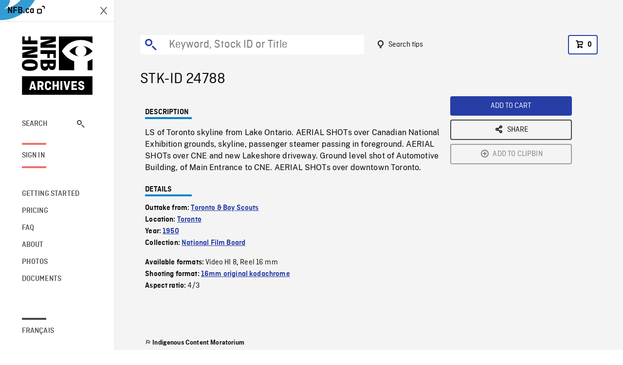

--- FILE ---
content_type: text/html; charset=utf-8
request_url: https://archives.nfb.ca/stockshot/24788/
body_size: 2750
content:


<!DOCTYPE html>
<html lang="en" class="brand-resize">
  <head>
    <!-- SEO Browser -->
    <meta charset="utf-8">
    <meta http-equiv="X-UA-Compatible" content="IE=edge">
    <meta name="viewport" content="width=device-width,initial-scale=1.0">

    <!-- SEO Robot -->
    <meta name="theme-color" content="#0085CA">
    <meta name="robots" content="index,follow">
    <meta name="googlebot" content="index,follow">

    
  





  <!-- SEO Title / Description / Alternate link -->
  <title>STK-ID 24788 - NFB Archives</title>
  <meta name="description" content="LS of Toronto skyline from Lake Ontario. AERIAL SHOTs over Canadian National Exhibition grounds, skyline, passenger steamer passing in foreground. AERIAL SHOTs over CNE and new Lakeshore driveway. Ground level shot of Automotive Building, of Main Entrance to CNE. AERIAL SHOTs over downtown Toronto." />
  <link rel="alternate" hreflang="fr" href="https://archives.onf.ca/plan/24788/" />

  <!-- Open Graph Share -->
  <meta property="og:title" content="STK-ID 24788">
  <meta property="og:description" content="LS of Toronto skyline from Lake Ontario. AERIAL SHOTs over Canadian National Exhibition grounds, skyline, passenger steamer passing in foreground. AERIAL SHOTs over CNE and new Lakeshore driveway. Ground level shot of Automotive Building, of Main Entrance to CNE. AERIAL SHOTs over downtown Toronto.">
  <meta property="og:site_name" content="NFB Archives">
  <meta property="og:locale" content="en">
  <meta property="og:type" content="website">
  
  <meta property="og:image" content="https://dkyhanv6paotz.cloudfront.net/onfca-prod/archives/static/meta-thumbnail.3b4ab39ff6d0.jpg">
  

  <!-- Twitter Share -->
  <meta property="twitter:card'" content="summary_large_image">
  <meta property="twitter:title" content="STK-ID 24788">
  <meta property="twitter:description" content="LS of Toronto skyline from Lake Ontario. AERIAL SHOTs over Canadian National Exhibition grounds, skyline, passenger steamer passing in foreground. AERIAL SHOTs over CNE and new Lakeshore driveway. Ground level shot of Automotive Building, of Main Entrance to CNE. AERIAL SHOTs over downtown Toronto.">
  
  <meta property="twitter:image" content="https://dkyhanv6paotz.cloudfront.net/onfca-prod/archives/static/meta-thumbnail.3b4ab39ff6d0.jpg">
  
  
  
  <meta name="google-site-verification" content="qDg4hGiuziyUtDG0mNfCghEatUmV7SKKQZw3bYbxy1Q" />
  




    <link href="/vue/css/chunk-vendors.a5d03586.css" rel="stylesheet"/>
	<link href="/vue/css/app.d83a5b3d.css" rel="stylesheet"/>
	<script defer="defer" src="/vue/js/chunk-vendors.08ed79bc0ad2f885.min.js"></script>
	<script defer="defer" src="/vue/js/app.d0589b7be1192aa6.min.js"></script>
	<script>window.GENERATED_BY_DJANGO = false</script>
	<link href="/vue/favicon.ico" rel="icon"/>

    <link href="https://dkyhanv6paotz.cloudfront.net/onfca-prod/archives/static/css/loader.0b12b3005727.css" rel="stylesheet">
    
<script type="application/ld+json">
  {
    "@context": "https://schema.org",
    "@type": "VideoObject",
    "name": "Toronto \u0026 Boy Scouts",
    "description": "LS of Toronto skyline from Lake Ontario. AERIAL SHOTs over Canadian National Exhibition grounds, skyline, passenger steamer passing in foreground. AERIAL SHOTs over CNE and new Lakeshore driveway. Ground level shot of Automotive Building, of Main Entrance to CNE. AERIAL SHOTs over downtown Toronto.",
    
    
    "duration": "PT0H7M7S",
    
    "contentUrl": "None",
    "uploadDate": "1950"
  }
</script>

  </head>
  <body class="no-js forceScrollY">
    <div id="app">
      
<h1>STK-ID 24788</h1>
<video controls poster="None">
  <source src="None">
</video>

<p>LS of Toronto skyline from Lake Ontario. AERIAL SHOTs over Canadian National Exhibition grounds, skyline, passenger steamer passing in foreground. AERIAL SHOTs over CNE and new Lakeshore driveway. Ground level shot of Automotive Building, of Main Entrance to CNE. AERIAL SHOTs over downtown Toronto.</p>
<h2>DETAILS</h2>
<dl>
  <dt>Excerpt from</dt>
  <dd>Toronto &amp; Boy Scouts</dd>

  
  <dt>Location</dt>
  <dd>Toronto</dd>
  

  
  <dt>Year</dt>
  <dd>1950</dd>
  

  
  <dt>Collection</dt>
  <dd>National Film Board</dd>
  

  

  
  <dt>Available formats</dt>
  <dd>Video HI 8, Reel 16 mm</dd>
  

  
  <dt>Shooting format</dt>
  <dd>16mm original kodachrome</dd>
  

  
  <dt>Aspect ratio</dt>
  <dd>4/3</dd>
  

  
</dl>

    </div>

    
<div id="archives-loader">
  <div class="logo">
    <img src="https://dkyhanv6paotz.cloudfront.net/onfca-prod/archives/static/archives-logo-v.2ed2b7370d04.svg" />
  </div>
</div>
    

<script>
window.VUE_APP_META_I18N = {
  "suffix": " - NFB Archives",
  "default": {
    "title": "NFB Archives",
    "description": "Our extensive stock footage and photos collection spans a wealth of content from Canada and around the world. Need colour footage of World War II? Climate change in the Arctic? You’ve come to the right place.\u000ACapturing over a century of history, our files and film reels are impeccably preserved, allowing for custom transfers to any resolution: SD, HD, 4K, 8K, etc."
  },
  "stockshot": {
    "title": "STK-ID {id}"
  },
  "search": {
    "title": "Search",
    "description": "Find the perfect shot with the NFB Archives advanced search tool. You can search by keywords, location, date or specific shot ID, and select multiple filters to better narrow down your results."
  },
  "cart": {
    "title": "Cart",
    "description": "Add NFB Archives stock footage to your cart to start the ordering process."
  },
  "request_list": {
    "title": "Your licence requests",
    "description": "Access the request history of your NFB Archives stock footage orders."
  },
  "request_detail": {
    "title": "Request",
    "description": "Start the ordering process by filling out the NFB Archives order request form, and then sending it to our sales agents."
  },
  "clipbin_list": {
    "title": "Clipbins",
    "description": "View all your clipbins from the NFB Archives website, and manage your different stock footage projects."
  },
  "clipbin_detail": {
    "title": "Clipbin",
    "description": "Create a clipbin to manage a project and to organize your shots on the NFB Archives stock footage platform."
  },
  "calculator": {
    "title": "Pricing calculator",
    "description": "Use the NFB Archives calculator to estimate the per\u002Dsecond price of the desired licence rights of your next stock footage order."
  },
  "404": {
    "title": "404",
    "description": "The page you are trying to reach cannot be found. Contact NFB Archives to draw this error to our attention."
  }
}
</script>

    <script src="https://dkyhanv6paotz.cloudfront.net/onfca-prod/archives/static/js/loader.1015c52469a2.js"></script>
    

    <script>
      window.VUE_APP_GTM_ID = "GTM-NMCS2FB"
      window.VUE_APP_GTM_SECOND_ID = "GTM-NLQ6TKD"
      window.VUE_APP_THUMBNAIL_PATTERN = "https://dkyhanv6paotz.cloudfront.net/live/fit-in/{width}x{height}/{path}"
      window.VUE_APP_GTM_USER_ID = ""
      window.ARCHIVES_CLIENT_ID = "013331"
      
      window.GENERATED_BY_DJANGO = true
    </script>
  </body>
</html>


--- FILE ---
content_type: text/html; charset=utf-8
request_url: https://archives.nfb.ca/stockshot/24788/None
body_size: 7165
content:


<!DOCTYPE html>
<html lang="en" class="brand-resize">
  <head>
    <!-- SEO Browser -->
    <meta charset="utf-8">
    <meta http-equiv="X-UA-Compatible" content="IE=edge">
    <meta name="viewport" content="width=device-width,initial-scale=1.0">

    <!-- SEO Robot -->
    <meta name="theme-color" content="#0085CA">
    <meta name="robots" content="index,follow">
    <meta name="googlebot" content="index,follow">

    
  





  <!-- SEO Title / Description / Alternate link -->
  <title>STK-ID 24788 - NFB Archives</title>
  <meta name="description" content="LS of Toronto skyline from Lake Ontario. AERIAL SHOTs over Canadian National Exhibition grounds, skyline, passenger steamer passing in foreground. AERIAL SHOTs over CNE and new Lakeshore driveway. Ground level shot of Automotive Building, of Main Entrance to CNE. AERIAL SHOTs over downtown Toronto." />
  <link rel="alternate" hreflang="fr" href="https://archives.onf.ca/plan/24788/" />

  <!-- Open Graph Share -->
  <meta property="og:title" content="STK-ID 24788">
  <meta property="og:description" content="LS of Toronto skyline from Lake Ontario. AERIAL SHOTs over Canadian National Exhibition grounds, skyline, passenger steamer passing in foreground. AERIAL SHOTs over CNE and new Lakeshore driveway. Ground level shot of Automotive Building, of Main Entrance to CNE. AERIAL SHOTs over downtown Toronto.">
  <meta property="og:site_name" content="NFB Archives">
  <meta property="og:locale" content="en">
  <meta property="og:type" content="website">
  
  <meta property="og:image" content="https://dkyhanv6paotz.cloudfront.net/onfca-prod/archives/static/meta-thumbnail.3b4ab39ff6d0.jpg">
  

  <!-- Twitter Share -->
  <meta property="twitter:card'" content="summary_large_image">
  <meta property="twitter:title" content="STK-ID 24788">
  <meta property="twitter:description" content="LS of Toronto skyline from Lake Ontario. AERIAL SHOTs over Canadian National Exhibition grounds, skyline, passenger steamer passing in foreground. AERIAL SHOTs over CNE and new Lakeshore driveway. Ground level shot of Automotive Building, of Main Entrance to CNE. AERIAL SHOTs over downtown Toronto.">
  
  <meta property="twitter:image" content="https://dkyhanv6paotz.cloudfront.net/onfca-prod/archives/static/meta-thumbnail.3b4ab39ff6d0.jpg">
  
  
  
  <meta name="google-site-verification" content="qDg4hGiuziyUtDG0mNfCghEatUmV7SKKQZw3bYbxy1Q" />
  




    <link href="/vue/css/chunk-vendors.a5d03586.css" rel="stylesheet"/>
	<link href="/vue/css/app.d83a5b3d.css" rel="stylesheet"/>
	<script defer="defer" src="/vue/js/chunk-vendors.08ed79bc0ad2f885.min.js"></script>
	<script defer="defer" src="/vue/js/app.d0589b7be1192aa6.min.js"></script>
	<script>window.GENERATED_BY_DJANGO = false</script>
	<link href="/vue/favicon.ico" rel="icon"/>

    <link href="https://dkyhanv6paotz.cloudfront.net/onfca-prod/archives/static/css/loader.0b12b3005727.css" rel="stylesheet">
    
<script type="application/ld+json">
  {
    "@context": "https://schema.org",
    "@type": "VideoObject",
    "name": "Toronto \u0026 Boy Scouts",
    "description": "LS of Toronto skyline from Lake Ontario. AERIAL SHOTs over Canadian National Exhibition grounds, skyline, passenger steamer passing in foreground. AERIAL SHOTs over CNE and new Lakeshore driveway. Ground level shot of Automotive Building, of Main Entrance to CNE. AERIAL SHOTs over downtown Toronto.",
    
    
    "duration": "PT0H7M7S",
    
    "contentUrl": "None",
    "uploadDate": "1950"
  }
</script>

  </head>
  <body class="no-js forceScrollY">
    <div id="app">
      
<h1>STK-ID 24788</h1>
<video controls poster="None">
  <source src="None">
</video>

<p>LS of Toronto skyline from Lake Ontario. AERIAL SHOTs over Canadian National Exhibition grounds, skyline, passenger steamer passing in foreground. AERIAL SHOTs over CNE and new Lakeshore driveway. Ground level shot of Automotive Building, of Main Entrance to CNE. AERIAL SHOTs over downtown Toronto.</p>
<h2>DETAILS</h2>
<dl>
  <dt>Excerpt from</dt>
  <dd>Toronto &amp; Boy Scouts</dd>

  
  <dt>Location</dt>
  <dd>Toronto</dd>
  

  
  <dt>Year</dt>
  <dd>1950</dd>
  

  
  <dt>Collection</dt>
  <dd>National Film Board</dd>
  

  

  
  <dt>Available formats</dt>
  <dd>Video HI 8, Reel 16 mm</dd>
  

  
  <dt>Shooting format</dt>
  <dd>16mm original kodachrome</dd>
  

  
  <dt>Aspect ratio</dt>
  <dd>4/3</dd>
  

  
</dl>

    </div>

    
<div id="archives-loader">
  <div class="logo">
    <img src="https://dkyhanv6paotz.cloudfront.net/onfca-prod/archives/static/archives-logo-v.2ed2b7370d04.svg" />
  </div>
</div>
    

<script>
window.VUE_APP_META_I18N = {
  "suffix": " - NFB Archives",
  "default": {
    "title": "NFB Archives",
    "description": "Our extensive stock footage and photos collection spans a wealth of content from Canada and around the world. Need colour footage of World War II? Climate change in the Arctic? You’ve come to the right place.\u000ACapturing over a century of history, our files and film reels are impeccably preserved, allowing for custom transfers to any resolution: SD, HD, 4K, 8K, etc."
  },
  "stockshot": {
    "title": "STK-ID {id}"
  },
  "search": {
    "title": "Search",
    "description": "Find the perfect shot with the NFB Archives advanced search tool. You can search by keywords, location, date or specific shot ID, and select multiple filters to better narrow down your results."
  },
  "cart": {
    "title": "Cart",
    "description": "Add NFB Archives stock footage to your cart to start the ordering process."
  },
  "request_list": {
    "title": "Your licence requests",
    "description": "Access the request history of your NFB Archives stock footage orders."
  },
  "request_detail": {
    "title": "Request",
    "description": "Start the ordering process by filling out the NFB Archives order request form, and then sending it to our sales agents."
  },
  "clipbin_list": {
    "title": "Clipbins",
    "description": "View all your clipbins from the NFB Archives website, and manage your different stock footage projects."
  },
  "clipbin_detail": {
    "title": "Clipbin",
    "description": "Create a clipbin to manage a project and to organize your shots on the NFB Archives stock footage platform."
  },
  "calculator": {
    "title": "Pricing calculator",
    "description": "Use the NFB Archives calculator to estimate the per\u002Dsecond price of the desired licence rights of your next stock footage order."
  },
  "404": {
    "title": "404",
    "description": "The page you are trying to reach cannot be found. Contact NFB Archives to draw this error to our attention."
  }
}
</script>

    <script src="https://dkyhanv6paotz.cloudfront.net/onfca-prod/archives/static/js/loader.1015c52469a2.js"></script>
    

    <script>
      window.VUE_APP_GTM_ID = "GTM-NMCS2FB"
      window.VUE_APP_GTM_SECOND_ID = "GTM-NLQ6TKD"
      window.VUE_APP_THUMBNAIL_PATTERN = "https://dkyhanv6paotz.cloudfront.net/live/fit-in/{width}x{height}/{path}"
      window.VUE_APP_GTM_USER_ID = ""
      window.ARCHIVES_CLIENT_ID = "013331"
      
      window.GENERATED_BY_DJANGO = true
    </script>
  </body>
</html>
